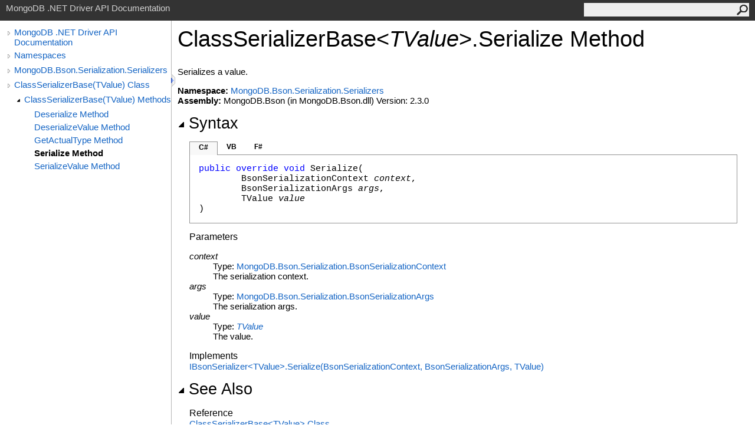

--- FILE ---
content_type: text/html; charset=utf-8
request_url: http://mongodb.github.io/mongo-csharp-driver/2.3/apidocs/html/M_MongoDB_Bson_Serialization_Serializers_ClassSerializerBase_1_Serialize.htm
body_size: 2911
content:
<html><head><meta http-equiv="X-UA-Compatible" content="IE=edge" /><link rel="shortcut icon" href="../icons/favicon.ico" /><link rel="stylesheet" type="text/css" href="../styles/branding.css" /><link rel="stylesheet" type="text/css" href="../styles/branding-en-US.css" /><script type="text/javascript" src="../scripts/branding.js"> </script><meta http-equiv="Content-Type" content="text/html; charset=UTF-8" /><title>ClassSerializerBase(TValue).Serialize Method </title><meta name="Language" content="en-us" /><meta name="System.Keywords" content="Serialize method" /><meta name="System.Keywords" content="ClassSerializerBase%3CTValue%3E.Serialize method" /><meta name="System.Keywords" content="ClassSerializerBase(Of TValue).Serialize method" /><meta name="Microsoft.Help.F1" content="MongoDB.Bson.Serialization.Serializers.ClassSerializerBase`1.Serialize" /><meta name="Microsoft.Help.Id" content="M:MongoDB.Bson.Serialization.Serializers.ClassSerializerBase`1.Serialize(MongoDB.Bson.Serialization.BsonSerializationContext,MongoDB.Bson.Serialization.BsonSerializationArgs,`0)" /><meta name="Description" content="Serializes a value." /><meta name="Microsoft.Help.ContentType" content="Reference" /><meta name="BrandingAware" content="true" /><meta name="container" content="MongoDB.Bson.Serialization.Serializers" /><meta name="file" content="M_MongoDB_Bson_Serialization_Serializers_ClassSerializerBase_1_Serialize" /><meta name="guid" content="M_MongoDB_Bson_Serialization_Serializers_ClassSerializerBase_1_Serialize" /><link rel="stylesheet" type="text/css" href="../styles/branding-Website.css" /><script type="text/javascript" src="../scripts/jquery-1.11.0.min.js"></script><script type="text/javascript" src="../scripts/branding-Website.js"></script></head><body onload="OnLoad('cs')"><input type="hidden" id="userDataCache" class="userDataStyle" /><div class="pageHeader" id="PageHeader">MongoDB .NET Driver API Documentation<form id="SearchForm" method="get" action="#" onsubmit="javascript:TransferToSearchPage(); return false;"><input id="SearchTextBox" type="text" maxlength="200" /><button id="SearchButton" type="submit"></button></form></div><div class="pageBody"><div class="leftNav" id="leftNav"><div id="tocNav"><div class="toclevel0" data-toclevel="0"><a class="tocCollapsed" onclick="javascript: Toggle(this);" href="#!" /><a data-tochassubtree="true" href="R_Project_CSharpDriverDocs.htm" title="MongoDB .NET Driver API Documentation" tocid="roottoc">MongoDB .NET Driver API Documentation</a></div><div class="toclevel0" data-toclevel="0"><a class="tocCollapsed" onclick="javascript: Toggle(this);" href="#!" /><a data-tochassubtree="true" href="R_Project_CSharpDriverDocs.htm" title="Namespaces" tocid="R_Project_CSharpDriverDocs">Namespaces</a></div><div class="toclevel0" data-toclevel="0"><a class="tocCollapsed" onclick="javascript: Toggle(this);" href="#!" /><a data-tochassubtree="true" href="N_MongoDB_Bson_Serialization_Serializers.htm" title="MongoDB.Bson.Serialization.Serializers" tocid="N_MongoDB_Bson_Serialization_Serializers">MongoDB.Bson.Serialization.Serializers</a></div><div class="toclevel0" data-toclevel="0"><a class="tocCollapsed" onclick="javascript: Toggle(this);" href="#!" /><a data-tochassubtree="true" href="T_MongoDB_Bson_Serialization_Serializers_ClassSerializerBase_1.htm" title="ClassSerializerBase(TValue) Class" tocid="T_MongoDB_Bson_Serialization_Serializers_ClassSerializerBase_1">ClassSerializerBase(TValue) Class</a></div><div class="toclevel1" data-toclevel="1" data-childrenloaded="true"><a class="tocExpanded" onclick="javascript: Toggle(this);" href="#!" /><a data-tochassubtree="true" href="Methods_T_MongoDB_Bson_Serialization_Serializers_ClassSerializerBase_1.htm" title="ClassSerializerBase(TValue) Methods" tocid="Methods_T_MongoDB_Bson_Serialization_Serializers_ClassSerializerBase_1">ClassSerializerBase(TValue) Methods</a></div><div class="toclevel2" data-toclevel="2"><a data-tochassubtree="false" href="M_MongoDB_Bson_Serialization_Serializers_ClassSerializerBase_1_Deserialize.htm" title="Deserialize Method " tocid="M_MongoDB_Bson_Serialization_Serializers_ClassSerializerBase_1_Deserialize">Deserialize Method </a></div><div class="toclevel2" data-toclevel="2"><a data-tochassubtree="false" href="M_MongoDB_Bson_Serialization_Serializers_ClassSerializerBase_1_DeserializeValue.htm" title="DeserializeValue Method " tocid="M_MongoDB_Bson_Serialization_Serializers_ClassSerializerBase_1_DeserializeValue">DeserializeValue Method </a></div><div class="toclevel2" data-toclevel="2"><a data-tochassubtree="false" href="M_MongoDB_Bson_Serialization_Serializers_ClassSerializerBase_1_GetActualType.htm" title="GetActualType Method " tocid="M_MongoDB_Bson_Serialization_Serializers_ClassSerializerBase_1_GetActualType">GetActualType Method </a></div><div class="toclevel2 current" data-toclevel="2"><a data-tochassubtree="false" href="M_MongoDB_Bson_Serialization_Serializers_ClassSerializerBase_1_Serialize.htm" title="Serialize Method " tocid="M_MongoDB_Bson_Serialization_Serializers_ClassSerializerBase_1_Serialize">Serialize Method </a></div><div class="toclevel2" data-toclevel="2"><a data-tochassubtree="false" href="M_MongoDB_Bson_Serialization_Serializers_ClassSerializerBase_1_SerializeValue.htm" title="SerializeValue Method " tocid="M_MongoDB_Bson_Serialization_Serializers_ClassSerializerBase_1_SerializeValue">SerializeValue Method </a></div></div><div id="tocResizableEW" onmousedown="OnMouseDown(event);"></div><div id="TocResize" class="tocResize"><img id="ResizeImageIncrease" src="../icons/TocOpen.gif" onclick="OnIncreaseToc()" alt="Click or drag to resize" title="Click or drag to resize" /><img id="ResizeImageReset" src="../icons/TocClose.gif" style="display:none" onclick="OnResetToc()" alt="Click or drag to resize" title="Click or drag to resize" /></div></div><div class="topicContent" id="TopicContent"><table class="titleTable"><tr><td class="titleColumn">ClassSerializerBase<span id="LSTF0B9619C_0"></span><script type="text/javascript">AddLanguageSpecificTextSet("LSTF0B9619C_0?cs=&lt;|vb=(Of |cpp=&lt;|fs=&lt;'|nu=(");</script><span class="typeparameter">TValue</span><span id="LSTF0B9619C_1"></span><script type="text/javascript">AddLanguageSpecificTextSet("LSTF0B9619C_1?cs=&gt;|vb=)|cpp=&gt;|fs=&gt;|nu=)");</script><span id="LSTF0B9619C_2"></span><script type="text/javascript">AddLanguageSpecificTextSet("LSTF0B9619C_2?cpp=::|nu=.");</script>Serialize Method </td></tr></table><span class="introStyle"></span><div class="summary">
            Serializes a value.
            </div><p> </p><strong>Namespace:</strong> <a href="N_MongoDB_Bson_Serialization_Serializers.htm">MongoDB.Bson.Serialization.Serializers</a><br /><strong>Assembly:</strong> MongoDB.Bson (in MongoDB.Bson.dll) Version: 2.3.0<div class="collapsibleAreaRegion"><span class="collapsibleRegionTitle" onclick="SectionExpandCollapse('ID1RB')" onkeypress="SectionExpandCollapse_CheckKey('ID1RB', event)" tabindex="0"><img id="ID1RBToggle" class="collapseToggle" src="../icons/SectionExpanded.png" />Syntax</span></div><div id="ID1RBSection" class="collapsibleSection"><div class="codeSnippetContainer"><div class="codeSnippetContainerTabs"><div id="ID0ECCA_tab1" class="codeSnippetContainerTab"><a href="#" onclick="javascript:ChangeTab('ID0ECCA','cs','1','3');return false;">C#</a></div><div id="ID0ECCA_tab2" class="codeSnippetContainerTab"><a href="#" onclick="javascript:ChangeTab('ID0ECCA','vb','2','3');return false;">VB</a></div><div id="ID0ECCA_tab3" class="codeSnippetContainerTab"><a href="#" onclick="javascript:ChangeTab('ID0ECCA','fs','3','3');return false;">F#</a></div></div><div class="codeSnippetContainerCodeContainer"><div class="codeSnippetToolBar"><div class="codeSnippetToolBarText"><a id="ID0ECCA_copyCode" href="#" onclick="javascript:CopyToClipboard('ID0ECCA');return false;" title="Copy">Copy</a></div></div><div id="ID0ECCA_code_Div1" class="codeSnippetContainerCode" style="display: block"><pre xml:space="preserve"><span class="keyword">public</span> <span class="keyword">override</span> <span class="keyword">void</span> <span class="identifier">Serialize</span>(
	<span class="identifier">BsonSerializationContext</span> <span class="parameter">context</span>,
	<span class="identifier">BsonSerializationArgs</span> <span class="parameter">args</span>,
	TValue <span class="parameter">value</span>
)</pre></div><div id="ID0ECCA_code_Div2" class="codeSnippetContainerCode" style="display: none"><pre xml:space="preserve"><span class="keyword">Public</span> <span class="keyword">Overrides</span> <span class="keyword">Sub</span> <span class="identifier">Serialize</span> ( 
	<span class="parameter">context</span> <span class="keyword">As</span> <span class="identifier">BsonSerializationContext</span>,
	<span class="parameter">args</span> <span class="keyword">As</span> <span class="identifier">BsonSerializationArgs</span>,
	<span class="parameter">value</span> <span class="keyword">As</span> TValue
)</pre></div><div id="ID0ECCA_code_Div3" class="codeSnippetContainerCode" style="display: none"><pre xml:space="preserve"><span class="keyword">abstract</span> <span class="identifier">Serialize</span> : 
        <span class="parameter">context</span> : <span class="identifier">BsonSerializationContext</span> * 
        <span class="parameter">args</span> : <span class="identifier">BsonSerializationArgs</span> * 
        <span class="parameter">value</span> : 'TValue <span class="keyword">-&gt;</span> <span class="keyword">unit</span> 
<span class="keyword">override</span> <span class="identifier">Serialize</span> : 
        <span class="parameter">context</span> : <span class="identifier">BsonSerializationContext</span> * 
        <span class="parameter">args</span> : <span class="identifier">BsonSerializationArgs</span> * 
        <span class="parameter">value</span> : 'TValue <span class="keyword">-&gt;</span> <span class="keyword">unit</span> </pre></div></div></div><script type="text/javascript">AddLanguageTabSet("ID0ECCA");</script><h4 class="subHeading">Parameters</h4><dl><dt><span class="parameter">context</span></dt><dd>Type: <a href="T_MongoDB_Bson_Serialization_BsonSerializationContext.htm">MongoDB.Bson.Serialization<span id="LSTF0B9619C_3"></span><script type="text/javascript">AddLanguageSpecificTextSet("LSTF0B9619C_3?cs=.|vb=.|cpp=::|nu=.|fs=.");</script>BsonSerializationContext</a><br />The serialization context.</dd><dt><span class="parameter">args</span></dt><dd>Type: <a href="T_MongoDB_Bson_Serialization_BsonSerializationArgs.htm">MongoDB.Bson.Serialization<span id="LSTF0B9619C_4"></span><script type="text/javascript">AddLanguageSpecificTextSet("LSTF0B9619C_4?cs=.|vb=.|cpp=::|nu=.|fs=.");</script>BsonSerializationArgs</a><br />The serialization args.</dd><dt><span class="parameter">value</span></dt><dd>Type: <a href="T_MongoDB_Bson_Serialization_Serializers_ClassSerializerBase_1.htm"><span class="typeparameter">TValue</span></a><br />The value.</dd></dl><h4 class="subHeading">Implements</h4><a href="M_MongoDB_Bson_Serialization_IBsonSerializer_1_Serialize.htm">IBsonSerializer<span id="LSTF0B9619C_5"></span><script type="text/javascript">AddLanguageSpecificTextSet("LSTF0B9619C_5?cs=&lt;|vb=(Of |cpp=&lt;|nu=(|fs=&lt;'");</script>TValue<span id="LSTF0B9619C_6"></span><script type="text/javascript">AddLanguageSpecificTextSet("LSTF0B9619C_6?cs=&gt;|vb=)|cpp=&gt;|nu=)|fs=&gt;");</script><span id="LSTF0B9619C_7"></span><script type="text/javascript">AddLanguageSpecificTextSet("LSTF0B9619C_7?cs=.|vb=.|cpp=::|nu=.|fs=.");</script>Serialize(BsonSerializationContext, BsonSerializationArgs, TValue)</a><br /></div><div class="collapsibleAreaRegion" id="seeAlsoSection"><span class="collapsibleRegionTitle" onclick="SectionExpandCollapse('ID2RB')" onkeypress="SectionExpandCollapse_CheckKey('ID2RB', event)" tabindex="0"><img id="ID2RBToggle" class="collapseToggle" src="../icons/SectionExpanded.png" />See Also</span></div><div id="ID2RBSection" class="collapsibleSection"><h4 class="subHeading">Reference</h4><div class="seeAlsoStyle"><a href="T_MongoDB_Bson_Serialization_Serializers_ClassSerializerBase_1.htm">ClassSerializerBase<span id="LSTF0B9619C_8"></span><script type="text/javascript">AddLanguageSpecificTextSet("LSTF0B9619C_8?cs=&lt;|vb=(Of |cpp=&lt;|nu=(|fs=&lt;'");</script>TValue<span id="LSTF0B9619C_9"></span><script type="text/javascript">AddLanguageSpecificTextSet("LSTF0B9619C_9?cs=&gt;|vb=)|cpp=&gt;|nu=)|fs=&gt;");</script> Class</a></div><div class="seeAlsoStyle"><a href="N_MongoDB_Bson_Serialization_Serializers.htm">MongoDB.Bson.Serialization.Serializers Namespace</a></div></div></div></div><div id="pageFooter" class="pageFooter"><p>Copyright © 2010-2015 MongoDB Inc.</p><div class="feedbackLink">Send comments on this topic to
        <a id="HT_MailLink" href="mailto:dotnet-driver%40mongodb.com?Subject=MongoDB .NET Driver API Documentation">MongoDB</a></div><script type="text/javascript">
        var HT_mailLink = document.getElementById("HT_MailLink");
        var HT_mailLinkText = HT_mailLink.innerHTML;
        HT_mailLink.href += ": " + document.title + "\u0026body=" + encodeURIComponent("Your feedback is used to improve the documentation and the product. Your e-mail address will not be used for any other purpose and is disposed of after the issue you report is resolved. While working to resolve the issue that you report, you may be contacted via e-mail to get further details or clarification on the feedback you sent. After the issue you report has been addressed, you may receive an e-mail to let you know that your feedback has been addressed.");
        HT_mailLink.innerHTML = HT_mailLinkText;
        </script> </div></body></html>